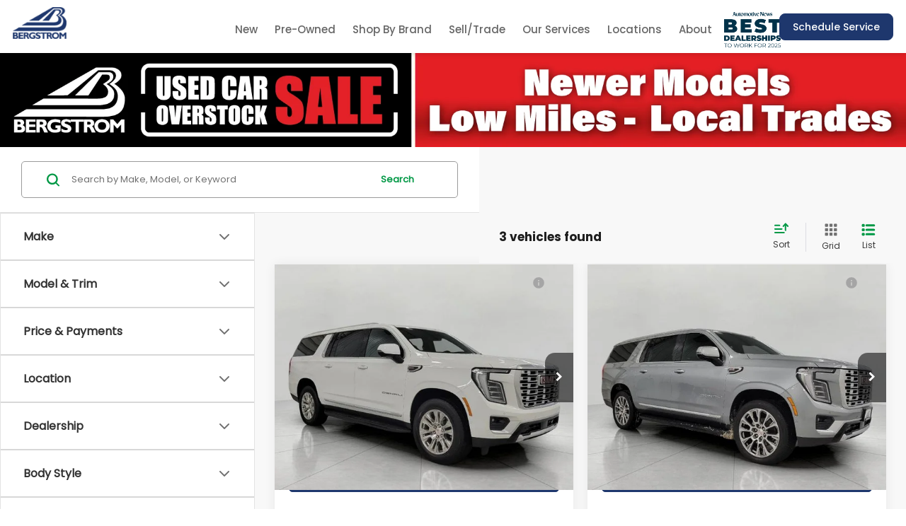

--- FILE ---
content_type: text/javascript
request_url: https://www.bergstromauto.com/resources/vhcliaa/vehicleCompareChunk.464176d3b798f62602e6.min.js
body_size: 14113
content:
(self.webpackChunkvhcliaa=self.webpackChunkvhcliaa||[]).push([["vehicleCompare"],{4454:(e,t,a)=>{var i=a(68935);i.__esModule&&(i=i.default),"string"==typeof i&&(i=[[e.id,i,""]]),i.locals&&(e.exports=i.locals);(0,a(68449).A)("274030fc",i,!1,{})},5229:(e,t,a)=>{var i=a(39670);i.__esModule&&(i=i.default),"string"==typeof i&&(i=[[e.id,i,""]]),i.locals&&(e.exports=i.locals);(0,a(68449).A)("ff42415c",i,!1,{})},17207:(e,t,a)=>{var i=a(95842);i.__esModule&&(i=i.default),"string"==typeof i&&(i=[[e.id,i,""]]),i.locals&&(e.exports=i.locals);(0,a(68449).A)("9ec99638",i,!1,{})},19409:(e,t,a)=>{"use strict";a.r(t),a.d(t,{default:()=>oa});var i=a(23568);class l{constructor(){this.Price="",this.Year="",this.Make="",this.Model="",this.Trim="",this.Photo="",this.SpecsHtml="",this.Comments="",this.VehicleHighlights=[],this.isLoading=!1,this.VdpUrl="",this.HighlightsCount=0,this.Condition="",this.StockNum="",this.ExtColor="",this.FuelType="",this.InventoryDate="",this.BodyStyle=""}}var o=a(74208),n=a(45644),c=function(e,t,a,i){return new(a||(a=Promise))((function(l,o){function n(e){try{s(i.next(e))}catch(e){o(e)}}function c(e){try{s(i.throw(e))}catch(e){o(e)}}function s(e){var t;e.done?l(e.value):(t=e.value,t instanceof a?t:new a((function(e){e(t)}))).then(n,c)}s((i=i.apply(e,t||[])).next())}))};const s=["aria-label","aria-expanded"],d=["aria-label"],r={class:"share-label"},g={id:"shareDropdownItems",class:"share-dropdown-items",tabindex:"-1"},u=["alt"],m={key:0,class:"share-dropdown__label"},v={key:1,class:"share-dropdown__label"},_=["data-vdp-url"],p={class:"share-dropdown__label"},h=(0,i.pM)({__name:"shareDropdown",props:{vehicleVins:{type:Array,required:!0}},setup(e){const t=e,a=(0,i.WQ)(n.x.TranslationService),l=(0,i.EW)((()=>`${a.getLabel("SHARE")}`)),o=(0,i.EW)((()=>`${a.getButton("COPY_LINK")}`)),h=(0,i.EW)((()=>`${a.getButton("COPIED")}`)),f=(0,i.EW)((()=>`${a.getLabel("EMAIL")}`)),y=(0,i.EW)((()=>` ${a.getLabel("COMPARE_YOUR_VEHICLES")} ${a.getLabel("AND")} ${a.getLabel("SHARE")}`)),k=(0,i.KR)(!1),b=(0,i.KR)(!1),L=window.location.origin,C=window.location.pathname,E=(0,i.KR)(null),w=(0,i.KR)(null),V=e=>{!E.value||E.value.contains(e.target)||e.target.classList.contains("share-button")||(k.value=!1)};function x(){window.TrackGeneralCTA(this);const e=document.querySelector("#emailFriend_Url");e&&(e.value=S())}function T(){k.value=!k.value}function S(){return`${L}${C}?isVehicleCompare=true&shareVehicleVins=${t.vehicleVins.join(",")}`}function M(){if(event.stopPropagation(),t.vehicleVins.length>0){b.value=!0;!function(e){c(this,void 0,void 0,(function*(){try{yield navigator.clipboard.writeText(e),console.log("Content copied to clipboard!")}catch(t){console.error(`Failed to copy: ${t}`),function(e){const t=document.createElement("textarea");t.value=e,document.body.appendChild(t),t.select(),document.execCommand("copy"),document.body.removeChild(t),console.log("Content copied to clipboard (fallback method)")}(e)}}))}(S()),setTimeout((function(){b.value=!1}),3e3)}}return(0,i.sV)((()=>{document.addEventListener("click",V),(0,i.dY)((()=>{w.value.focus()}))})),(0,i.hi)((()=>{document.removeEventListener("click",V)})),(e,t)=>((0,i.uX)(),(0,i.CE)("div",{class:"share-overview__dropdown",ref_key:"dropdownRef",ref:E},[(0,i.Lk)("button",{class:"share-button btn btn-cta",onClick:T,ref_key:"shareButton",ref:w,"aria-haspopup":"menu","aria-controls":"shareDropdownItems","aria-label":y.value,"aria-expanded":k.value,"data-dotagging-event":"cta_interaction","data-dotagging-event-action":"click","data-dotagging-event-action-result":"calc","data-dotagging-element-order":"2","data-dotagging-element-type":"popup","data-dotagging-element-subtype":"cta_button"},[((0,i.uX)(),(0,i.CE)("svg",{xmlns:"http://www.w3.org/2000/svg",width:"24",height:"24",viewBox:"0 0 24 24",fill:"currentColor",stroke:"currentColor","stroke-width":"2","stroke-linecap":"round","stroke-linejoin":"round",class:"share-icon feather feather-share-2",role:"img","aria-label":l.value,"aria-hidden":"true"},[(0,i.Lk)("title",null,(0,i.v_)(l.value),1),t[0]||(t[0]=(0,i.Fv)('<circle fill="none" cx="18" cy="5" r="3" data-v-72cb961c></circle><circle fill="none" cx="6" cy="12" r="3" data-v-72cb961c></circle><circle fill="none" cx="18" cy="19" r="3" data-v-72cb961c></circle><line x1="8.59" y1="13.51" x2="15.42" y2="17.49" data-v-72cb961c></line><line x1="15.41" y1="6.51" x2="8.59" y2="10.49" data-v-72cb961c></line>',5))],8,d)),(0,i.Lk)("span",r,(0,i.v_)(l.value),1)],8,s),(0,i.bF)(i.eB,{name:"share-dropdown__content",persisted:""},{default:(0,i.k6)((()=>[(0,i.bo)((0,i.Lk)("menu",g,[(0,i.Lk)("button",{type:"button",id:"share-compare-copy",class:(0,i.C4)(["share-dropdown__item share-dropdown__item--copy-link dropdown-button--copy",{copied:b.value}]),onClick:M,"data-dotagging-event":"cta_interaction","data-dotagging-product-name":"Website|Copy Share Compare Link","data-dotagging-event-action":"click","data-dotagging-event-action-result":"calc","data-dotagging-element-order":"0","data-dotagging-element-type":"item_details","data-dotagging-element-subtype":"cta_button"},[(0,i.Lk)("img",{class:"share-dropdown__button-icon copy-icon",alt:o.value,src:"https://cdn.dealeron.com/static/industry-automotive/icons/copy-2.svg"},null,8,u),b.value?((0,i.uX)(),(0,i.CE)("span",v,(0,i.v_)(h.value),1)):((0,i.uX)(),(0,i.CE)("span",m,(0,i.v_)(o.value),1))],2),(0,i.Lk)("button",{type:"button",id:"share-compare-email","data-type":"share-vehicle-button",class:"share-dropdown__item share-dropdown__item--email stat-button-link","data-toggle":"modal","data-target":"#shareVehicleModal","data-vdp-url":S(),onClick:x,"aria-haspopup":"dialog","data-title":"Share","data-content":"Send to Friend","data-dotagging-event":"cta_interaction","data-dotagging-product-name":"Website|Share Item Details","data-dotagging-event-action":"click","data-dotagging-event-action-result":"open","data-dotagging-element-type":"item_details","data-dotagging-element-order":"1","data-dotagging-element-subtype":"cta_button"},[t[1]||(t[1]=(0,i.Lk)("img",{class:"share-dropdown__button-icon",alt:"",src:"https://cdn.dealeron.com/static/industry-automotive/icons/email.svg"},null,-1)),(0,i.Lk)("span",p,(0,i.v_)(f.value),1)],8,_)],512),[[i.aG,k.value]])])),_:1})],512))}});a(4454);var f=a(21535);const y=(0,f.A)(h,[["__scopeId","data-v-72cb961c"]]);var k=a(74529),b=a(29600);const L={class:"specs__list"},C={key:0,class:"specs__item specs__item--body-style"},E={class:"specs__icon icon-img"},w=["alt","src"],V=["title","aria-label","innerHTML"],x={key:1,class:"specs__item specs__item--color specs__item--exterior-color"},T={class:"specs__color color-icon-wrapper"},S=["aria-label"],M={class:"specs__color-label"},I=["title","aria-label","innerHTML"],R={key:2,class:"specs__item specs__item--color specs__item--interior-color"},X={class:"specs__color color-icon-wrapper"},$=["aria-label"],H={class:"specs__color-label"},A=["title","aria-label","innerHTML"],W={key:3,class:"specs__item specs__item--fuel-economy"},D={class:"specs__icon icon-img"},O=["alt","src"],K=["title","aria-label","innerHTML"],N={key:4,class:"specs__item specs__item--engine"},Q={class:"specs__icon icon-img"},P=["alt","src"],B=["title","aria-label","innerHTML"],Y={key:5,class:"specs__item specs__item--transmission"},F={class:"specs__icon icon-img"},G=["alt","src"],j=["title","aria-label","innerHTML"],U=(0,i.pM)({__name:"vehicleCompareSpecs",props:{model:{}},setup(e){const t=(0,i.WQ)(n.x.TranslationService),a=(0,i.KR)(null),l=(0,i.KR)(null),o=(0,i.EW)((()=>t.getLabel("TRANSMISSION"))),c=(0,i.EW)((()=>t.getLabel("ENGINE"))),s=(0,i.EW)((()=>t.getLabel("FUEL_ECONOMY"))),d=(0,i.EW)((()=>t.getLabel("BODY_STYLE"))),r="/resources/vhcliaa/components/vehicleDetails/vehicleDetails-r3/images/body-icon.png",g="/resources/vhcliaa/components/vehicleDetails/vehicleDetails-r3/images/gas-icon.png",u="/resources/vhcliaa/components/vehicleDetails/vehicleDetails-r3/images/engine-icon.png",m="/resources/vhcliaa/components/vehicleDetails/vehicleDetails-r3/images/transmission-icon.png",v=e;return(0,i.sV)((()=>{a.value&&(a.value.style.backgroundColor=v.model.ExteriorColorCode),l.value&&(l.value.style.backgroundColor=v.model.InteriorColorCode)})),(e,t)=>((0,i.uX)(),(0,i.CE)("div",{class:(0,i.C4)(["specs",e.model.VisibleItemCount<=3?"specs--single-column":""])},[(0,i.Lk)("ul",L,[e.model.SpecVisibility.ShouldShowBodyStyle?((0,i.uX)(),(0,i.CE)("li",C,[(0,i.Lk)("div",E,[(0,i.Lk)("img",{alt:d.value,src:r,class:"specs__icon-image img-responsive"},null,8,w)]),(0,i.Lk)("span",{class:"specs__value vehicleValue strong",title:e.model.BodyStyleLabel,"aria-label":e.model.BodyStyleLabel,innerHTML:e.model.BodyStyleLabel},null,8,V)])):(0,i.Q3)("v-if",!0),e.model.SpecVisibility.ShouldShowExteriorColor?((0,i.uX)(),(0,i.CE)("li",x,[(0,i.Lk)("div",T,[(0,i.Lk)("span",{role:"img","aria-label":e.model.ExteriorColorRaw,class:"specs__color-icon colorIcon colorIcon__ext",ref_key:"extColor",ref:a},null,8,S)]),(0,i.Lk)("span",M,(0,i.v_)(e.model.ExteriorColorLabel),1),(0,i.Lk)("span",{class:"specs__value specs__value--color vehicleValue margin-left_5x strong",title:e.model.ExteriorColorRaw,"aria-label":e.model.ExteriorColorRaw,innerHTML:e.model.ExteriorColorName},null,8,I)])):(0,i.Q3)("v-if",!0),e.model.SpecVisibility.ShouldShowInteriorColor?((0,i.uX)(),(0,i.CE)("li",R,[(0,i.Lk)("div",X,[(0,i.Lk)("span",{role:"img","aria-label":e.model.InteriorColorRaw,class:"specs__color-icon colorIcon colorIcon__int",ref_key:"intColor",ref:l},null,8,$)]),(0,i.Lk)("span",H,(0,i.v_)(e.model.InteriorColorLabel),1),(0,i.Lk)("span",{class:"specs__value specs__value--color vehicleValue margin-left_5x strong",title:e.model.InteriorColorRaw,"aria-label":e.model.InteriorColorRaw,innerHTML:e.model.InteriorColorName},null,8,A)])):(0,i.Q3)("v-if",!0),e.model.SpecVisibility.ShouldShowGasEconomy?((0,i.uX)(),(0,i.CE)("li",W,[(0,i.Lk)("div",D,[(0,i.Lk)("img",{alt:s.value,src:g,class:"specs__icon-image img-responsive"},null,8,O)]),(0,i.Lk)("span",{class:"specs__value vehicleValue strong",title:e.model.GasEconomyLabel,"aria-label":e.model.GasEconomyLabel,innerHTML:e.model.GasEconomyLabel},null,8,K)])):(0,i.Q3)("v-if",!0),e.model.SpecVisibility.ShouldShowEngine?((0,i.uX)(),(0,i.CE)("li",N,[(0,i.Lk)("div",Q,[(0,i.Lk)("img",{alt:c.value,src:u,class:"specs__icon-image img-responsive"},null,8,P)]),(0,i.Lk)("span",{class:"specs__value vehicleValue strong",title:e.model.EngineLabel,"aria-label":e.model.EngineLabel,innerHTML:e.model.EngineLabel},null,8,B)])):(0,i.Q3)("v-if",!0),e.model.SpecVisibility.ShouldShowTransmission?((0,i.uX)(),(0,i.CE)("li",Y,[(0,i.Lk)("div",F,[(0,i.Lk)("img",{alt:o.value,src:m,class:"specs__icon-image img-responsive"},null,8,G)]),(0,i.Lk)("span",{class:"specs__value vehicleValue strong",title:e.model.TransmissionDriveTrainLabel,"aria-label":e.model.TransmissionDriveTrainLabel,innerHTML:e.model.TransmissionDriveTrainLabel},null,8,j)])):(0,i.Q3)("v-if",!0)])],2))}}),z=["data-loc","href","title","data-dotagging-element-text","data-dotagging-item-id","data-dotagging-item-price","data-dotagging-item-year","data-dotagging-item-make","data-dotagging-item-model","data-dotagging-item-variant","data-dotagging-item-condition","data-dotagging-item-number","data-dotagging-item-color","data-dotagging-item-fuel-type","data-dotagging-item-inventory-date","data-dotagging-item-type"],q={class:"vehicle-title vehicleTitleInner"},J={class:"vehicle-title__text"},Z={class:"vehicle-title__year yearSpan"},ee={class:"vehicle-title__make-model makeModel"},te={class:"vehicle-title__trim vehicleTrim"},ae=(0,i.pM)({__name:"vehicleCompareTitleAuto",props:{model:{}},setup(e){const t=(0,i.WQ)(n.x.ToggleService).getToggleStatus(k.lM.ItemTypeTagging_ADJ446),a=(0,i.EW)((()=>`${l.model.Year} ${l.model.Make} ${l.model.Model} ${l.model.Trim}`)),l=e;return(e,o)=>((0,i.uX)(),(0,i.CE)("a",{class:"header-cell__vehicle-title vehicleTitle","data-loc":`available inventory:${l.model.Vin}`,href:e.model.VdpUrl,title:`${l.model.Year} ${l.model.Make} ${l.model.Model} ${l.model.Trim}`,"data-dotagging-event":"cta_interaction","data-dotagging-event-action":"click","data-dotagging-event-action-result":"redirect","data-dotagging-element-text":a.value,"data-dotagging-element-order":"1","data-dotagging-element-type":"popup","data-dotagging-element-subtype":"hyperlink","data-dotagging-item-id":e.model.Vin,"data-dotagging-item-price":e.model.Price,"data-dotagging-item-year":e.model.Year,"data-dotagging-item-make":e.model.Make,"data-dotagging-item-model":e.model.Model,"data-dotagging-item-variant":e.model.Trim,"data-dotagging-item-condition":e.model.Condition,"data-dotagging-item-number":e.model.StockNum,"data-dotagging-item-color":e.model.ExtColor,"data-dotagging-item-category":"automotive","data-dotagging-item-fuel-type":e.model.FuelType,"data-dotagging-item-inventory-date":e.model.InventoryDate,"data-dotagging-item-type":(0,i.R1)(t)?e.model.TaggingItemType:e.model.BodyStyle},[(0,i.Lk)("h2",q,[(0,i.Lk)("span",J,[(0,i.Lk)("span",Z,(0,i.v_)(e.model.Year),1),(0,i.Lk)("span",ee,(0,i.v_)(e.model.Make)+" "+(0,i.v_)(e.model.Model),1)]),(0,i.Lk)("span",te,(0,i.v_)(e.model.Trim),1)])],8,z))}}),ie=["data-loc","href","title","data-dotagging-element-text","data-dotagging-item-id","data-dotagging-item-price","data-dotagging-item-year","data-dotagging-item-make","data-dotagging-item-model","data-dotagging-item-variant","data-dotagging-item-condition","data-dotagging-item-number","data-dotagging-item-color","data-dotagging-item-fuel-type","data-dotagging-item-inventory-date","data-dotagging-item-type"],le={class:"vehicle-title vehicleTitleInner"},oe={class:"vehicle-title__text"},ne={class:"vehicle-title__year yearSpan"},ce={class:"vehicle-title__make-model makeModel"},se={class:"vehicle-title__trim vehicleTrim"},de=(0,i.pM)({__name:"vehicleCompareTitleRecreationalVehicles",props:{model:{}},setup(e){const t=(0,i.WQ)(n.x.ToggleService).getToggleStatus(k.lM.ItemTypeTagging_ADJ446),a=(0,i.EW)((()=>`${l.model.Year} ${l.model.Manufacturer} ${l.model.Brand} ${l.model.ModelName}`)),l=e;return(e,o)=>((0,i.uX)(),(0,i.CE)("a",{class:"header-cell__vehicle-title vehicleTitle","data-loc":`available inventory:${l.model.Vin}`,href:e.model.VdpUrl,title:`${l.model.Year} ${l.model.Manufacturer} ${l.model.Brand} ${l.model.ModelName}`,"data-dotagging-event":"cta_interaction","data-dotagging-event-action":"click","data-dotagging-event-action-result":"redirect","data-dotagging-element-text":a.value,"data-dotagging-element-order":"1","data-dotagging-element-type":"popup","data-dotagging-element-subtype":"hyperlink","data-dotagging-item-id":e.model.Vin,"data-dotagging-item-price":e.model.Price,"data-dotagging-item-year":e.model.Year,"data-dotagging-item-make":e.model.Manufacturer,"data-dotagging-item-model":e.model.Brand,"data-dotagging-item-variant":e.model.ModelName,"data-dotagging-item-condition":e.model.Condition,"data-dotagging-item-number":e.model.StockNum,"data-dotagging-item-color":e.model.ExtColor,"data-dotagging-item-category":"automotive","data-dotagging-item-fuel-type":e.model.FuelType,"data-dotagging-item-inventory-date":e.model.InventoryDate,"data-dotagging-item-type":(0,i.R1)(t)?e.model.TaggingItemType:e.model.BodyStyle},[(0,i.Lk)("h2",le,[(0,i.Lk)("span",oe,[(0,i.Lk)("span",ne,(0,i.v_)(e.model.Year),1),(0,i.Lk)("span",ce,(0,i.v_)(e.model.Manufacturer)+" "+(0,i.v_)(e.model.Brand),1)]),(0,i.Lk)("span",se,(0,i.v_)(e.model.ModelName),1)])],8,ie))}});var re=a(53551),ge=a(88586);const ue=(0,i.pM)({__name:"vehicleCompareTitle",props:{model:{}},setup(e){const t=(0,re.o)(),a=(0,i.EW)((()=>t.getIndustry==ge.j.RecreationalVehicles));return(e,t)=>((0,i.uX)(),(0,i.CE)(i.FK,null,[(0,i.Q3)("VehicleCompareTitle.vue"),a.value?((0,i.uX)(),(0,i.Wv)(de,{key:0,model:e.model},null,8,["model"])):((0,i.uX)(),(0,i.Wv)(ae,{key:1,model:e.model},null,8,["model"]))],2112))}}),me={key:0,class:"cell-contents__empty"},ve={class:"cell-contents__empty-text"},_e={key:1,class:"vehicle-keyfeatures"},pe={id:"vehicle-keyfeatures-list",class:"vehicle-keyfeatures__list list-unstyled"},he=["src"],fe={class:"keyfeature__details"},ye={class:"keyfeature__label"},ke={class:"keyfeature__value"},be=(0,i.pM)({__name:"vehicleCompareKeyFeatures",props:{vehicle:{}},setup(e){const t=(0,i.WQ)(n.x.TranslationService);return(e,a)=>{var l,o,n,c;return 0===(null===(o=null===(l=e.vehicle.RvCompareInfoModel)||void 0===l?void 0:l.KeyFeatures)||void 0===o?void 0:o.length)?((0,i.uX)(),(0,i.CE)("div",me,[(0,i.Lk)("span",ve,(0,i.v_)((c="NO_HIGHLIGHTS_AVAILABLE",t.getLabel(c))),1)])):((0,i.uX)(),(0,i.CE)("div",_e,[(0,i.Lk)("ul",pe,[((0,i.uX)(!0),(0,i.CE)(i.FK,null,(0,i.pI)(null===(n=e.vehicle.RvCompareInfoModel)||void 0===n?void 0:n.KeyFeatures,(e=>((0,i.uX)(),(0,i.CE)("li",{class:"keyfeature__item",key:`keyfeature-${e.Label}-${e.Value}`},[(0,i.Lk)("div",{class:"keyfeature-icon icon-img",style:(0,i.Tr)(`--img-url: url(${e.Icon})`)},[(0,i.Lk)("img",{class:"keyfeature-icon__image",src:e.Icon,alt:"",height:"32",width:"32",loading:"eager"},null,8,he)],4),(0,i.Lk)("div",fe,[(0,i.Lk)("span",ye,(0,i.v_)(e.Label),1),(0,i.Lk)("span",ke,(0,i.v_)(e.Value),1)])])))),128))])]))}}});a(17207);const Le=(0,f.A)(be,[["__scopeId","data-v-7cc4f73f"]]),Ce={key:0,class:"cell-contents__empty"},Ee={class:"cell-contents__empty-text"},we={key:1},Ve=["id"],xe=["src"],Te=(0,i.pM)({__name:"vehicleCompareHighlights",props:{vehicle:{}},setup(e){const t=(0,i.WQ)(n.x.TranslationService);function a(e){var t;return`https://cdn.dealeron.com/static/industry-automotive/icons/features/${`${`${null===(t=null==e?void 0:e.toLowerCase())||void 0===t?void 0:t.split(/[^A-Za-z0-9]+/).join("-")}`}-sm.svg`}`}return(e,l)=>{var o,n;return 0===(null===(o=e.vehicle.VehicleHighlights)||void 0===o?void 0:o.length)?((0,i.uX)(),(0,i.CE)("div",Ce,[(0,i.Lk)("span",Ee,(0,i.v_)((n="NO_HIGHLIGHTS_AVAILABLE",t.getLabel(n))),1)])):((0,i.uX)(),(0,i.CE)("div",we,[(0,i.Lk)("ul",{id:`vehicleHighlights-${e.vehicle.Vin}`,class:"highlights-cell__list"},[((0,i.uX)(!0),(0,i.CE)(i.FK,null,(0,i.pI)(e.vehicle.HighlightsCount,(t=>((0,i.uX)(),(0,i.CE)("li",{class:"highlights-cell__item",key:`highlight-${e.vehicle.Vin}-${t}`},[(0,i.Lk)("img",{class:"highlights-cell__icon",src:a(e.vehicle.VehicleHighlights[t-1]),alt:"",loading:"eager"},null,8,xe),(0,i.eW)(" "+(0,i.v_)(e.vehicle.VehicleHighlights[t-1]),1)])))),128))],8,Ve)]))}}});class Se{}const Me={class:"info"},Ie={class:"info__list vehicle-info__list list-unstyled"},Re={key:0,class:"info__item info__item--condition"},Xe={class:"info__details"},$e={class:"info__label"},He={class:"info__value"},Ae={key:1,class:"info__item info__item--type"},We={class:"info__details"},De={class:"info__label"},Oe={class:"info__value"},Ke={key:2,class:"info__item info__item--mileage"},Ne={class:"info__details"},Qe={class:"info__label"},Pe={class:"info__value"},Be={key:3,class:"info__item info__item--engine"},Ye={class:"info__details"},Fe={class:"info__label"},Ge={class:"info__value"},je={key:4,class:"info__item info__item--fuel-type"},Ue={class:"info__details"},ze={class:"info__label"},qe={class:"info__value"},Je={key:5,class:"info__item info__item--class"},Ze={class:"info__details"},et={class:"info__label"},tt={class:"info__value"},at="https://cdn.dlron.us/static/industry-automotive/icons",it=(0,i.pM)({__name:"vehicleCompareRvInfo",props:{model:{}},setup(e){const t=(0,i.WQ)(n.x.TranslationService),a=`${at}/check-circle-icon.svg`,l=`${at}/car-icon-solid.svg`,o=`${at}/features/mileage.svg`,c=`${at}/features/engine.svg`,s=`${at}/features/fuel.svg`,d=`${at}/features/car-top-view-icon.svg`,r=(0,i.EW)((()=>h.model.RvCompareInfoModel.Mileage&&h.model.RvCompareInfoModel.Mileage>0)),g=(0,i.EW)((()=>t.getLabel("CONDITION"))),u=(0,i.EW)((()=>t.getLabel("TYPE"))),m=(0,i.EW)((()=>t.getLabel("MILEAGE"))),v=(0,i.EW)((()=>t.getLabel("ENGINE"))),_=(0,i.EW)((()=>t.getLabel("FUEL_TYPE"))),p=(0,i.EW)((()=>t.getLabel("CLASS"))),h=e;return(e,t)=>((0,i.uX)(),(0,i.CE)("div",Me,[(0,i.Lk)("ul",Ie,[e.model.Condition?((0,i.uX)(),(0,i.CE)("li",Re,[(0,i.Lk)("div",{class:"info-icon icon-img",style:(0,i.Tr)(`--img-url: url(${a})`)},[(0,i.Lk)("img",{class:"info-icon__image",src:a,alt:"",height:"32",width:"32",loading:"eager"})],4),(0,i.Lk)("div",Xe,[(0,i.Lk)("span",$e,(0,i.v_)(g.value),1),(0,i.Lk)("span",He,(0,i.v_)(h.model.Condition.toLowerCase()),1)])])):(0,i.Q3)("v-if",!0),e.model.RvCompareInfoModel.RvType?((0,i.uX)(),(0,i.CE)("li",Ae,[(0,i.Lk)("div",{class:"info-icon icon-img",style:(0,i.Tr)(`--img-url: url(${l})`)},[(0,i.Lk)("img",{class:"info-icon__image",src:l,alt:"",height:"32",width:"32",loading:"eager"})],4),(0,i.Lk)("div",We,[(0,i.Lk)("span",De,(0,i.v_)(u.value),1),(0,i.Lk)("span",Oe,(0,i.v_)(h.model.RvCompareInfoModel.RvType.toLowerCase()),1)])])):(0,i.Q3)("v-if",!0),r.value?((0,i.uX)(),(0,i.CE)("li",Ke,[(0,i.Lk)("div",{class:"info-icon icon-img",style:(0,i.Tr)(`--img-url: url(${o})`)},[(0,i.Lk)("img",{class:"info-icon__image",src:o,alt:"",height:"32",width:"32",loading:"eager"})],4),(0,i.Lk)("div",Ne,[(0,i.Lk)("span",Qe,(0,i.v_)(m.value),1),(0,i.Lk)("span",Pe,(0,i.v_)(h.model.RvCompareInfoModel.Mileage.toLocaleString()),1)])])):(0,i.Q3)("v-if",!0),e.model.RvCompareInfoModel.Engine?((0,i.uX)(),(0,i.CE)("li",Be,[(0,i.Lk)("div",{class:"info-icon icon-img",style:(0,i.Tr)(`--img-url: url(${c})`)},[(0,i.Lk)("img",{class:"info-icon__image",src:c,alt:"",height:"32",width:"32",loading:"eager"})],4),(0,i.Lk)("div",Ye,[(0,i.Lk)("span",Fe,(0,i.v_)(v.value),1),(0,i.Lk)("span",Ge,(0,i.v_)(h.model.RvCompareInfoModel.Engine.toLowerCase()),1)])])):(0,i.Q3)("v-if",!0),e.model.FuelType?((0,i.uX)(),(0,i.CE)("li",je,[(0,i.Lk)("div",{class:"info-icon icon-img",style:(0,i.Tr)(`--img-url: url(${s})`)},[(0,i.Lk)("img",{class:"info-icon__image",src:s,alt:"",height:"32",width:"32",loading:"eager"})],4),(0,i.Lk)("div",Ue,[(0,i.Lk)("span",ze,(0,i.v_)(_.value),1),(0,i.Lk)("span",qe,(0,i.v_)(h.model.FuelType.toLowerCase()),1)])])):(0,i.Q3)("v-if",!0),e.model.RvCompareInfoModel.Class?((0,i.uX)(),(0,i.CE)("li",Je,[(0,i.Lk)("div",{class:"info-icon icon-img",style:(0,i.Tr)(`--img-url: url(${d})`)},[(0,i.Lk)("img",{class:"info-icon__image",src:d,alt:"",height:"32",width:"32",loading:"eager"})],4),(0,i.Lk)("div",Ze,[(0,i.Lk)("span",et,(0,i.v_)(p.value),1),(0,i.Lk)("span",tt,(0,i.v_)(h.model.RvCompareInfoModel.Class.toLowerCase()),1)])])):(0,i.Q3)("v-if",!0)])]))}});a(66619);const lt=(0,f.A)(it,[["__scopeId","data-v-8a130884"]]);var ot=function(e,t,a,i){return new(a||(a=Promise))((function(l,o){function n(e){try{s(i.next(e))}catch(e){o(e)}}function c(e){try{s(i.throw(e))}catch(e){o(e)}}function s(e){var t;e.done?l(e.value):(t=e.value,t instanceof a?t:new a((function(e){e(t)}))).then(n,c)}s((i=i.apply(e,t||[])).next())}))};const nt=["data-has-vehicles","data-dotagging-product-name","data-dotagging-item-id"],ct={class:"header"},st={class:"header__actions-share"},dt={class:"header__container-close"},rt=["aria-label","title"],gt={class:"compare-table"},ut={class:"compare-table__header"},mt={class:"compare-table__row compare-table__row--header"},vt={key:0},_t={key:0,class:"compare-table__loading"},pt={key:1,class:"header-cell cell-contents cell-contents--header"},ht=["srcset"],ft=["srcset"],yt=["src"],kt=["aria-label","title","onClick","onKeydown"],bt={class:"compare-table__body compare-table__body--price"},Lt={class:"compare-table__row compare-table__row--body"},Ct={key:0},Et={key:0,class:"price-cell cell-contents cell-contents--price"},wt={key:0,class:"price-cell__amount"},Vt={key:1,class:"price-cell__label"},xt={class:"compare-table__body compare-table__body--details"},Tt={class:"compare-table__row compare-table__row--body"},St={key:0,class:"specs-data"},Mt={key:0,class:"specs-cell cell-contents cell-contents--details"},It={key:0},Rt=["innerHTML"],Xt={key:3,class:"cell-contents__empty"},$t={class:"cell-contents__empty-text"},Ht={class:"compare-table__row compare-table__row--body"},At={key:0},Wt={key:0,class:"highlights-cell cell-contents cell-contents--details"},Dt=["aria-controls","data-dotagging-item_id"],Ot={class:"compare-table__row compare-table__row--body"},Kt={key:0},Nt={key:0,class:"comments-cell cell-contents cell-contents--details"},Qt=["innerHTML","id","data-vehicle-compare-vin"],Pt=["data-vehicle-compare-vin","aria-expanded","aria-controls","data-dotagging-item_id"],Bt={class:"comments-cell__vdp-button-container"},Yt=["href","data-dotagging-item-id","data-dotagging-item-price","data-dotagging-item-year","data-dotagging-item-make","data-dotagging-item-model","data-dotagging-item-variant","data-dotagging-item-condition","data-dotagging-item-number","data-dotagging-item-color","data-dotagging-item-fuel-type","data-dotagging-item-inventory-date","data-dotagging-item-type"],Ft={class:"add-vehicles"},Gt={key:0,class:"add-vehicles__label"},jt={key:1,class:"add-vehicles__label"},Ut={class:"scrolling-control scrolling-control--previous"},zt=["aria-label","title"],qt={class:"scrolling-control scrolling-control--next"},Jt=["aria-label","title"],Zt=(0,i.pM)({__name:"vehicleCompareDialog",setup(e){const t=(0,re.o)(),a=(0,i.WQ)(n.x.ToggleService),c=(0,i.WQ)(n.x.TranslationService),s=(0,i.WQ)(n.x.VehicleService),d=(0,i.EW)((()=>t.getIndustry==ge.j.RecreationalVehicles)),r=a.getToggleStatus(k.lM.ItemTypeTagging_ADJ446),g=(0,i.KR)(null),u=(0,i.KR)(!1);const m=(0,i.KR)(!1),v=(0,i.KR)(!1);let _="",p="";const h=(0,i.KR)(0),f=a.getToggleStatus(k.lM.DO35873),L=(0,i.KR)(new Array),C=(0,i.KR)(),E=(0,i.KR)(),w=new URL(window.location.href);let V="true"==w.searchParams.get("isVehicleCompare");const x=w.searchParams.get("shareVehicleVins");let T=V;const S=(0,i.KR)(),M=(0,i.KR)(),I=(0,i.KR)(),R=(0,i.KR)([]),X=(0,i.KR)([]),$=a.getToggleStatus(k.lM.DO47560_DoTaggingProperty),H=(0,i.EW)((()=>(L.value.length>0).toString())),A=(0,i.EW)((()=>L.value.length<5)),W=(0,i.EW)((()=>L.value.filter((e=>e.VehicleHighlights.length>4)))),D=(0,i.EW)((()=>L.value.map((e=>e.Vin))));function O(e){return c.getLabel(e)}function K(e){return!e.includes("Not Found")}function N(e){return parseInt(e)>0}function Q(e){var t;const a=Y(e);return null!==(t=null==a?void 0:a.VdpUrl)&&void 0!==t?t:""}function P(e){return`${e}?width=1500`}function B(){const e=L.value.filter((e=>!e.isLoading));sessionStorage.setItem("vehicleCompareVehicles",JSON.stringify(e))}function Y(e){const t=L.value.find((t=>t.Vin===e));return t||new l}function F(e,t){Y(t).Vin?function(e){const t=L.value.findIndex((t=>t.Vin===e));t>=0&&(L.value.splice(t,1),G(e,!1),B(),(0,i.dY)((()=>{J(),ae()})))}(t):z(t)}function G(e,t){document.dispatchEvent(new CustomEvent(b.A.VehicleCompareCheckboxToggle,{detail:{vin:e,checked:t}}))}function j(e){return L.value.length<5&&!L.value.find((t=>t.Vin===e))}function z(e){if(j(e)){const t=new l;t.Vin=e,t.isLoading=!0,L.value.push(t),G(e,!0),function(e,t){var a;ot(this,void 0,void 0,(function*(){var o=!0,n=window.DlronGlobal_DealerId;const c=yield s.getCompareVehicle(n,e);if(c.length>0){const e=Object.assign(new l,c[0]);e.Price=(null!==(a=e.Price)&&void 0!==a?a:"").toLocaleString(),e.HighlightsCount=ce(e);const t=L.value.findIndex((t=>t.Vin===e.Vin));t>=0&&(L.value.splice(t,1,e),B()),(0,i.dY)((()=>{ae()}))}else o=!1,console.error(`VIN ${e} not found.`);t(o)}))}(e,(a=>{if(t.isLoading=!1,!a){const t=L.value.findIndex((t=>t.Vin===e));t>=0&&L.value.splice(t,1),h.value++}}))}document.querySelectorAll(".comments-cell__expand").forEach((e=>{const t=e;t.style.display=ie(t)?"block":"none"}))}function q(e){const t="hidden";!function(e){const t=C.value,a=window.innerWidth+100;t.scrollLeft=e?a:0}(e.target===M.value),S.value.classList.toggle(t),M.value.classList.toggle(t)}function J(){const e=C.value,t=E.value,a=I.value;!(!!a&&function(e){if(!e)return!1;const t=e.getBoundingClientRect();return t.top<window.innerHeight&&t.bottom>=0&&t.right<=window.innerWidth&&t.left>=0}(a))&&ie(e,!1)?null==t||t.classList.remove("hidden"):null==t||t.classList.add("hidden")}function Z(){document.dispatchEvent(new CustomEvent(b.A.VehicleCompareButtonDisplay,{detail:{compareVehicleCount:L.value.length,maxVehiclesToCompare:5}}))}function ee(){L.value.splice(0),document.dispatchEvent(new CustomEvent(b.A.VehicleCompareCheckboxToggle,{detail:{checked:!1}})),B()}function te(e){return e?p:_}function ae(){R.value.forEach((e=>{const t=e,a=t.dataset.vehicleCompareVin,i=X.value.find((e=>e.dataset.vehicleCompareVin===a));t.style.display=i&&ie(i)?"block":"none"}))}function ie(e,t=!0){if(!e)return!1;return t?e.scrollHeight>e.clientHeight:e.scrollWidth>e.clientWidth}function le(){u.value=!0,(0,i.dY)((()=>{var e;null===(e=null==g?void 0:g.value)||void 0===e||e.focus(),f&&function(){const e=document.querySelector("dialog.vehicle-compare-container--dialog"),t=document.querySelector("tbody.compare-table__body--details");if(e&&t){e.addEventListener("wheel",(e=>{const a=t.scrollHeight>t.clientHeight,i=t.scrollWidth>t.clientWidth;a&&Math.abs(e.deltaY)>Math.abs(e.deltaX)?(t.scrollTop+=e.deltaY,e.preventDefault()):i&&Math.abs(e.deltaX)>Math.abs(e.deltaY)&&(t.scrollLeft+=e.deltaX,e.preventDefault())}));let a=0,i=0;e.addEventListener("touchstart",(e=>{a=e.touches[0].clientX,i=e.touches[0].clientY})),e.addEventListener("touchmove",(e=>{const l=e.touches[0].clientX,o=e.touches[0].clientY,n=a-l,c=i-o,s=t.scrollHeight>t.clientHeight,d=t.scrollWidth>t.clientWidth;s&&Math.abs(c)>Math.abs(n)?(t.scrollTop+=c,i=o,e.preventDefault()):d&&Math.abs(n)>Math.abs(c)&&(t.scrollLeft+=n,a=l,e.preventDefault())})),e.addEventListener("touchend",(()=>{a=0,i=0}))}}()}))}function oe(){T&&(ee(),T=!1),u.value=!1}function ne(e){const{vin:t,checkboxEvent:a}=e.detail;if(t)F(0,t);else{console.error("VIN not found.");e.currentTarget.checked=!1}}function ce(e){return e.VehicleHighlights.length<4?e.VehicleHighlights.length:4}function se(e){var t,a,i;const l=new Se;return l.BodyStyle=e.BodyStyle,l.Brand=null===(t=e.RvCompareInfoModel)||void 0===t?void 0:t.Brand,l.Condition=e.Condition,l.ExtColor=e.ExtColor,l.FuelType=e.FuelType,l.InventoryDate=e.InventoryDate,l.Make=e.Make,l.Manufacturer=null===(a=e.RvCompareInfoModel)||void 0===a?void 0:a.Manufacturer,l.Model=e.Model,l.ModelName=null===(i=e.RvCompareInfoModel)||void 0===i?void 0:i.ModelName,l.Price=e.Price,l.StockNum=e.StockNum,l.Trim=e.Trim,l.VdpUrl=e.VdpUrl,l.Vin=e.Vin,l.Year=e.Year,l.TaggingItemType=e.TaggingItemType,l}return(0,i.KC)((()=>{!function(){if(null!=x&&V){const e=x.split(",");ee();for(const t of e)z(t)}V&&le()}()})),(0,i.sV)((()=>{document.addEventListener(b.A.VehicleLoadEnd,(()=>{sessionStorage.getItem("vehicleCompareVehicles")&&Z()})),document.addEventListener(b.A.VehicleCompareButtonClick,(()=>le())),document.addEventListener(b.A.VehicleCompareCheckboxChange,ne),document.addEventListener(b.A.VehicleCompareCountRequest,(()=>{document.dispatchEvent(new CustomEvent(b.A.VehicleCompareCountResponse,{detail:{compareVehicleCount:L.value.length}}))})),function(){const e=sessionStorage.getItem("vehicleCompareVehicles");if(e){const t=JSON.parse(e);for(const e of t)e.HighlightsCount=ce(e),j(e.Vin)&&L.value.push(e),G(e.Vin,!0)}}(),_=O("SEE_MORE"),p=O("SEE_LESS")})),(0,i.$u)((()=>{(0,i.dY)((()=>{window.DealerOnTrack.setupDynamicElements()}))})),(0,i.wB)(L,Z,{deep:!0}),(0,i.wB)(u,(function(){const e=new o.A((()=>{J()}));if(u.value)document.body.style.top=`-${window.scrollY}px`,document.body.style.position="fixed",(0,i.dY)((()=>{ae(),e.observe(C.value)}));else{const t=document.body.style.top;document.body.style.position="",document.body.style.top="",window.scrollTo(0,-1*parseInt(t||"0")),e.disconnect()}})),(e,t)=>u.value?((0,i.uX)(),(0,i.CE)("dialog",{key:0,class:"vehicle-compare-container vehicle-compare-container--dialog","data-has-vehicles":H.value,onKeydown:t[10]||(t[10]=(0,i.jR)((e=>oe()),["escape"])),role:"dialog","data-dotagging-product-name":(0,i.R1)($)?"SRP2.0|Compare":void 0,"data-dotagging-item-id":(0,i.R1)($)?L.value.map((e=>e.Vin)).join(","):void 0},[(0,i.Lk)("header",ct,[(0,i.Lk)("h1",{class:"header__title",id:"compareModalDescription",ref_key:"compareModalDescription",ref:g,tabindex:"-1"},(0,i.v_)(O("COMPARE_YOUR_VEHICLES")),513),(0,i.Lk)("button",{class:"header__actions-clear text-cta",onClick:t[0]||(t[0]=e=>ee()),onKeydown:t[1]||(t[1]=(0,i.jR)((e=>ee()),["space"])),type:"button","data-dotagging-event":"element_configuration","data-dotagging-event-action":"click","data-dotagging-event-action-result":"clear","data-dotagging-element-state":"active","data-dotagging-element-position":"top_right","data-dotagging-element-title":"SRP - Compare Vehicle - Clear All","data-dotagging-element-order":"1","data-dotagging-element-type":"popup","data-dotagging-element-subtype":"cta_button"},(0,i.v_)(O("CLEAR_ALL")),33),(0,i.Lk)("div",st,[(0,i.bF)(y,{vehicleVins:D.value},null,8,["vehicleVins"])]),(0,i.Lk)("div",dt,[(0,i.Lk)("button",{class:"header__actions-close",onClick:t[2]||(t[2]=e=>oe()),onKeydown:t[3]||(t[3]=(0,i.jR)((e=>oe()),["space"])),role:"button","aria-label":O("CLOSE_VEHICLE_COMPARISON"),title:O("CLOSE_VEHICLE_COMPARISON"),type:"button","data-dotagging-event":"cta_interaction","data-dotagging-event-action":"click","data-dotagging-event-action-result":"close","data-dotagging-element-order":2,"data-dotagging-element-type":"popup","data-dotagging-element-subtype":"cta_button"},t[11]||(t[11]=[(0,i.Lk)("i",{class:"header__actions-close-icon fa fa-times custom-dealer-styling__close--black","aria-hidden":"true"},null,-1)]),40,rt)])]),(0,i.Lk)("div",{class:(0,i.C4)(["vehicle-compare__main",{"vehicle-compare__main--no-vehicles":0===L.value.length}]),ref_key:"compareMain",ref:C},[L.value.length>0?((0,i.uX)(),(0,i.CE)("div",{key:0,class:(0,i.C4)(["vehicle-compare__table",`vehicle-compare__table--${L.value.length}-col`])},[(0,i.Lk)("table",gt,[(0,i.Lk)("thead",ut,[(0,i.Lk)("tr",mt,[((0,i.uX)(!0),(0,i.CE)(i.FK,null,(0,i.pI)(L.value,(e=>{return(0,i.uX)(),(0,i.CE)("th",{scope:"col",class:"compare-table__cell compare-table__cell--header",key:`header-${e.Vin}`},[K(e.Vin)?((0,i.uX)(),(0,i.CE)("div",vt,[e.isLoading?((0,i.uX)(),(0,i.CE)("div",_t,(0,i.v_)(O("LOADING_VEHICLE")),1)):((0,i.uX)(),(0,i.CE)("div",pt,[(0,i.Lk)("picture",null,[(0,i.Lk)("source",{media:"(max-width: 991px)",srcset:(a=e.Photo,`${a}?width=992`)},null,8,ht),(0,i.Lk)("source",{media:"(min-width: 992px)",srcset:P(e.Photo)},null,8,ft),(0,i.Lk)("img",{class:"header-cell__image",src:P(e.Photo),alt:"",loading:"eager"},null,8,yt)]),(0,i.bF)(ue,{model:se(e)},null,8,["model"]),(0,i.Lk)("button",{class:"header-cell__close btn","aria-label":O("REMOVE_THIS_VEHICLE"),title:O("REMOVE_THIS_VEHICLE"),type:"button",onClick:t=>F(0,e.Vin),onKeydown:(0,i.jR)((t=>F(0,e.Vin)),["space"]),"data-dotagging-event":"element_configuration","data-dotagging-event-action":"click","data-dotagging-event-action-result":"close","data-dotagging-element-state":"active","data-dotagging-element-position":"top_right","data-dotagging-element-title":"SRP - Compare Vehicle - Remove Vehicle","data-dotagging-element-order":"2","data-dotagging-element-type":"popup","data-dotagging-element-subtype":"cta_button"},t[12]||(t[12]=[(0,i.Lk)("i",{class:"header-cell__close-icon fa fa-times-circle fa-lg custom-dealer-styling__close--white","aria-hidden":"true"},null,-1)]),40,kt)]))])):(0,i.Q3)("v-if",!0)]);var a})),128))])]),(0,i.Lk)("tbody",bt,[(0,i.Lk)("tr",Lt,[((0,i.uX)(!0),(0,i.CE)(i.FK,null,(0,i.pI)(L.value,(e=>((0,i.uX)(),(0,i.CE)("td",{key:`price-${e.Vin}`,class:"compare-table__cell compare-table__cell--body compare-table__cell--price"},[K(e.Vin)?((0,i.uX)(),(0,i.CE)("div",Ct,[e.isLoading?(0,i.Q3)("v-if",!0):((0,i.uX)(),(0,i.CE)("div",Et,[N(e.Price)?((0,i.uX)(),(0,i.CE)("p",wt,"$"+(0,i.v_)(e.Price),1)):(0,i.Q3)("v-if",!0),N(e.Price)?((0,i.uX)(),(0,i.CE)("p",Vt,(0,i.v_)(O("TOTAL_PRICE")),1)):(0,i.Q3)("v-if",!0)]))])):(0,i.Q3)("v-if",!0)])))),128))])]),(0,i.Lk)("tbody",xt,[(0,i.Lk)("tr",Tt,[((0,i.uX)(!0),(0,i.CE)(i.FK,null,(0,i.pI)(L.value,(e=>((0,i.uX)(),(0,i.CE)("td",{key:`specs-${e.Vin}`,class:"compare-table__cell compare-table__cell--body compare-table__cell--details compare-table__cell--specs"},[K(e.Vin)?((0,i.uX)(),(0,i.CE)("div",St,[e.isLoading?(0,i.Q3)("v-if",!0):((0,i.uX)(),(0,i.CE)("div",Mt,[d.value?((0,i.uX)(),(0,i.CE)("div",It,[(0,i.bF)(lt,{model:e},null,8,["model"])])):e.SpecsModel?((0,i.uX)(),(0,i.Wv)(U,{key:1,model:e.SpecsModel},null,8,["model"])):e.SpecsHtml?((0,i.uX)(),(0,i.CE)("div",{key:2,innerHTML:e.SpecsHtml},null,8,Rt)):((0,i.uX)(),(0,i.CE)("div",Xt,[(0,i.Lk)("span",$t,(0,i.v_)(O("NO_VEHICLE_SPECS_AVAILABLE")),1)]))]))])):(0,i.Q3)("v-if",!0)])))),128))]),(0,i.Lk)("tr",Ht,[((0,i.uX)(!0),(0,i.CE)(i.FK,null,(0,i.pI)(L.value,(e=>((0,i.uX)(),(0,i.CE)("td",{key:`highlights-${e.Vin}`,class:"compare-table__cell compare-table__cell--body compare-table__cell--details compare-table__cell--highlights"},[K(e.Vin)?((0,i.uX)(),(0,i.CE)("div",At,[e.isLoading?(0,i.Q3)("v-if",!0):((0,i.uX)(),(0,i.CE)("div",Wt,[d.value?((0,i.uX)(),(0,i.Wv)(Le,{key:0,vehicle:e},null,8,["vehicle"])):((0,i.uX)(),(0,i.Wv)(Te,{key:1,vehicle:e},null,8,["vehicle"])),e.VehicleHighlights.length>(0,i.R1)(4)?((0,i.uX)(),(0,i.CE)("button",{key:2,class:"highlights-cell__expand text-cta",onClick:t[4]||(t[4]=e=>function(){v.value=!v.value;for(let e of W.value)v.value?e.HighlightsCount=e.VehicleHighlights.length:e.HighlightsCount=ce(e)}()),type:"button","aria-controls":`vehicleHighlights-${e.Vin}`,"data-dotagging-event":"element_configuration","data-dotagging-event-action":"click","data-dotagging-event-action-result":"calc","data-dotagging-element-state":"active","data-dotagging-element-position":"center_left","data-dotagging-element-order":"2","data-dotagging-element-type":"popup","data-dotagging-element-subtype":"cta_button","data-dotagging-item_id":(0,i.R1)($)?e.Vin:void 0},(0,i.v_)(te(v.value)),9,Dt)):(0,i.Q3)("v-if",!0)]))])):(0,i.Q3)("v-if",!0)])))),128))]),(0,i.Lk)("tr",Ot,[((0,i.uX)(!0),(0,i.CE)(i.FK,null,(0,i.pI)(L.value,(e=>{var a,l;return(0,i.uX)(),(0,i.CE)("td",{key:`comments-${e.Vin}`,class:"compare-table__cell compare-table__cell--body compare-table__cell--details compare-table__cell--comments"},[K(e.Vin)?((0,i.uX)(),(0,i.CE)("div",Kt,[e.isLoading?(0,i.Q3)("v-if",!0):((0,i.uX)(),(0,i.CE)("div",Nt,[(0,i.Lk)("div",{innerHTML:e.Comments,id:`vehicleComments-${e.Vin}`,class:(0,i.C4)(["comments-cell__text",{"comments-cell__text--expanded":m.value}]),ref_for:!0,ref_key:"commentsCellText",ref:X,"data-vehicle-compare-vin":e.Vin},null,10,Qt),null!==(l=null===(a=e.Comments)||void 0===a?void 0:a.length)&&void 0!==l&&l?((0,i.uX)(),(0,i.CE)("button",{key:0,class:"comments-cell__expand text-cta",onClick:t[5]||(t[5]=e=>{m.value=!m.value}),"data-vehicle-compare-vin":e.Vin,"aria-expanded":m.value,"aria-controls":`vehicleComments-${e.Vin}`,type:"button",ref_for:!0,ref_key:"commentsCellExpand",ref:R,"data-dotagging-event":"element_configuration","data-dotagging-event-action":"click","data-dotagging-event-action-result":"calc","data-dotagging-element-state":"active","data-dotagging-element-position":"center_left","data-dotagging-element-order":"1","data-dotagging-element-type":"popup","data-dotagging-element-subtype":"cta_button","data-dotagging-item_id":(0,i.R1)($)?e.Vin:void 0},(0,i.v_)(te(m.value)),9,Pt)):(0,i.Q3)("v-if",!0),(0,i.Lk)("div",Bt,[(0,i.Lk)("a",{class:"comments-cell__vdp-button btn btn-cta",href:Q(e.Vin),"data-dotagging-event":"cta_interaction","data-dotagging-event-action":"click","data-dotagging-event-action-result":"redirect","data-dotagging-element-text":"More Details","data-dotagging-element-order":"0","data-dotagging-element-type":"popup","data-dotagging-element-subtype":"hyperlink","data-dotagging-item-id":e.Vin,"data-dotagging-item-price":e.Price,"data-dotagging-item-year":e.Year,"data-dotagging-item-make":e.Make,"data-dotagging-item-model":e.Model,"data-dotagging-item-variant":e.Trim,"data-dotagging-item-condition":e.Condition,"data-dotagging-item-number":e.StockNum,"data-dotagging-item-color":e.ExtColor,"data-dotagging-item-category":"automotive","data-dotagging-item-fuel-type":e.FuelType,"data-dotagging-item-inventory-date":e.InventoryDate,"data-dotagging-item-type":(0,i.R1)(r)?e.TaggingItemType:e.BodyStyle},(0,i.v_)(O("MORE_DETAILS")),9,Yt)])]))])):(0,i.Q3)("v-if",!0)])})),128))])])])],2)):(0,i.Q3)("v-if",!0),A.value?((0,i.uX)(),(0,i.CE)("div",{key:1,class:"vehicle-compare__add-vehicles",ref_key:"addVehicles",ref:I},[(0,i.Lk)("div",Ft,[h.value>0?((0,i.uX)(),(0,i.CE)("p",Gt,(0,i.v_)(O("MISSING_INVENTORY")),1)):((0,i.uX)(),(0,i.CE)("p",jt,(0,i.v_)(O("ADD_VEHICLES_TO_COMPARE")),1)),(0,i.Lk)("button",{class:"add-vehicles__back-button btn btn-lg btn-cta",onClick:t[6]||(t[6]=e=>oe()),onKeydown:t[7]||(t[7]=(0,i.jR)((e=>oe()),["space"])),type:"button","data-dotagging-event":"cta_interaction","data-dotagging-event-action":"click","data-dotagging-event-action-result":"close","data-dotagging-element-text":"Back to Search","data-dotagging-element-order":"0","data-dotagging-element-type":"popup","data-dotagging-element-subtype":"cta_button"},(0,i.v_)(O("BACK_TO_SEARCH")),33)])],512)):(0,i.Q3)("v-if",!0)],2),(0,i.Lk)("div",{ref_key:"scrollArrowContainer",ref:E,class:"scrolling-controls"},[(0,i.Lk)("div",Ut,[(0,i.Lk)("button",{class:"scrolling-control__btn scrolling-control__btn--previous hidden",onClick:t[8]||(t[8]=e=>q(e)),"aria-label":O("SCROLL_BACKWARD"),title:O("SCROLL_BACKWARD"),ref_key:"scrollPrevBtn",ref:S,type:"button"},t[13]||(t[13]=[(0,i.Lk)("i",{class:"fa fa-chevron-left custom-dealer-styling__chevron-left--white"},null,-1)]),8,zt)]),(0,i.Lk)("div",qt,[(0,i.Lk)("button",{class:"scrolling-control__btn scrolling-control__btn--next",onClick:t[9]||(t[9]=e=>q(e)),"aria-label":O("SCROLL_FORWARD"),title:O("SCROLL_FORWARD"),ref_key:"scrollNextBtn",ref:M,type:"button"},t[14]||(t[14]=[(0,i.Lk)("i",{class:"fa fa-chevron-right custom-dealer-styling__chevron-right--white"},null,-1)]),8,Jt)])],512)],40,nt)):(0,i.Q3)("v-if",!0)}});a(5229);const ea=(0,f.A)(Zt,[["__scopeId","data-v-fb950256"]]);var ta=a(34575),aa=a(88102),ia=a(55141),la=a(42283);const oa=function(e,t,a,i){return new(a||(a=Promise))((function(l,o){function n(e){try{s(i.next(e))}catch(e){o(e)}}function c(e){try{s(i.throw(e))}catch(e){o(e)}}function s(e){var t;e.done?l(e.value):(t=e.value,t instanceof a?t:new a((function(e){e(t)}))).then(n,c)}s((i=i.apply(e,t||[])).next())}))}(void 0,void 0,void 0,(function*(){const e=new ia.I,t=new k.gH(e);yield t.initialize();const a=(0,i.Ef)(ea),l=new aa.$,o=new ta.L(l);yield o.initialize(!0,!1,!0);const c=new la.K(t);a.provide(n.x.TranslationService,o),a.provide(n.x.ToggleService,t),a.provide(n.x.VehicleService,c),a.mount("#vehicleCompare")}))},39670:(e,t,a)=>{"use strict";a.r(t),a.d(t,{default:()=>c});var i=a(9248),l=a.n(i),o=a(69089),n=a.n(o)()(l());n.push([e.id,".vehicle-compare-container[data-v-fb950256]{margin:0;padding:0;max-width:100vw;max-height:100vh;border:none;z-index:1040}",""]);const c=n},46282:(e,t,a)=>{"use strict";a.r(t),a.d(t,{default:()=>c});var i=a(9248),l=a.n(i),o=a(69089),n=a.n(o)()(l());n.push([e.id,'.vehicle-info__list[data-v-8a130884]{display:grid;gap:20px}.vehicle-info__list .info__item[data-v-8a130884]{display:flex}.vehicle-info__list .info__details[data-v-8a130884]{display:flex;flex-direction:column}.vehicle-info__list .info__value[data-v-8a130884]{font-weight:700;font-size:16px;display:-webkit-inline-box;-webkit-line-clamp:2;overflow:hidden;-webkit-box-orient:vertical;text-overflow:ellipsis}.vehicle-info__list .info__label[data-v-8a130884]{text-transform:uppercase;line-height:1.2}.vehicle-info__list .info__value[data-v-8a130884]{text-transform:capitalize}.vehicle-info__list .info-icon[data-v-8a130884]{display:grid;grid-template-areas:"icon";grid-template-columns:1fr;grid-template-rows:1fr;flex-basis:auto;margin-right:7px}.vehicle-info__list .info-icon__image[data-v-8a130884]{grid-area:icon}.vehicle-info__list .info-icon[data-v-8a130884]::after{content:"";display:block;background-color:#707070;grid-area:icon;mask-repeat:no-repeat;mask-position:top center;mask-size:contain;mask-image:var(--img-url)}.vehicle-info__list .info-icon__image[data-v-8a130884]{width:2rem;height:auto}',""]);const c=n},66619:(e,t,a)=>{var i=a(46282);i.__esModule&&(i=i.default),"string"==typeof i&&(i=[[e.id,i,""]]),i.locals&&(e.exports=i.locals);(0,a(68449).A)("413d7a1c",i,!1,{})},68935:(e,t,a)=>{"use strict";a.r(t),a.d(t,{default:()=>c});var i=a(9248),l=a.n(i),o=a(69089),n=a.n(o)()(l());n.push([e.id,".share-dropdown-items[data-v-72cb961c]{margin:0;padding:0}",""]);const c=n},95842:(e,t,a)=>{"use strict";a.r(t),a.d(t,{default:()=>c});var i=a(9248),l=a.n(i),o=a(69089),n=a.n(o)()(l());n.push([e.id,'.vehicle-keyfeatures__list[data-v-7cc4f73f]{display:grid;gap:20px}.vehicle-keyfeatures__list .keyfeature__item[data-v-7cc4f73f]{display:flex}.vehicle-keyfeatures__list .keyfeature__details[data-v-7cc4f73f]{display:flex;flex-direction:column}.vehicle-keyfeatures__list .keyfeature__value[data-v-7cc4f73f]{font-weight:700;font-size:16px;display:-webkit-inline-box;-webkit-line-clamp:2;overflow:hidden;-webkit-box-orient:vertical;text-overflow:ellipsis}.vehicle-keyfeatures__list .keyfeature__label[data-v-7cc4f73f]{text-transform:uppercase;line-height:1.2}.vehicle-keyfeatures__list .keyfeature-icon[data-v-7cc4f73f]{flex-basis:auto;margin-right:7px;display:grid;grid-template-areas:"icon";grid-template-columns:1fr;grid-template-rows:1fr}.vehicle-keyfeatures__list .keyfeature-icon__image[data-v-7cc4f73f]{grid-area:icon}.vehicle-keyfeatures__list .keyfeature-icon[data-v-7cc4f73f]::after{content:"";display:block;background-color:#707070;grid-area:icon;mask-repeat:no-repeat;mask-position:top center;mask-size:contain;mask-image:var(--img-url)}.vehicle-keyfeatures__list .keyfeature-icon__image[data-v-7cc4f73f]{width:2rem;height:auto}',""]);const c=n}}]);